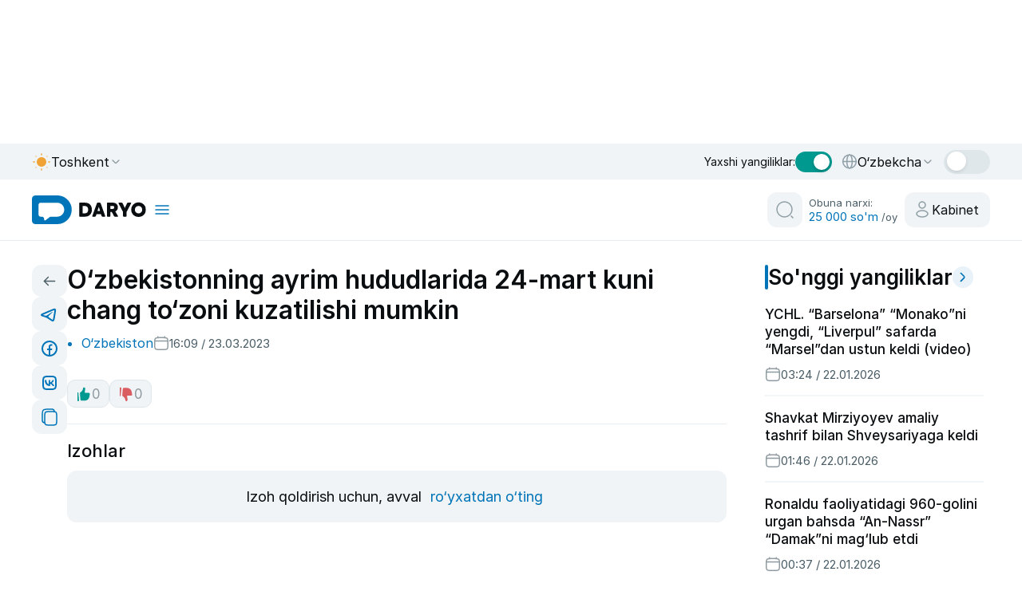

--- FILE ---
content_type: text/css
request_url: https://daryo.uz/_nuxt/ads-bottom-mobile.bMgbdgvo.css
body_size: 445
content:
.yandex-ad-container-bottom-mobile{border-radius:12px;display:none;margin:40px 0;overflow:hidden}.yandex-ad-container-bottom-mobile .yandex-ad-slot{min-height:1px;width:100%}.yandex-ad-container-bottom-mobile .yandex-ad-slot a img{max-height:250px!important;max-width:none!important}@media (max-width:997px){.yandex-ad-container-bottom-mobile{display:block}.yandex-ad-container-bottom-mobile .yandex-ad-slot img{min-height:auto}}


--- FILE ---
content_type: application/javascript
request_url: https://daryo.uz/_nuxt/C6_WngAe.js
body_size: 526
content:
import{N as s}from"./B2tjGlR7.js";import{d as t,l as r,j as o}from"#entry";import"./da9FiT-T.js";import"./BTKYHBZ0.js";import"./DFzuqCHA.js";import"./jcVWDQZE.js";import"./BOA15hgo.js";import"./CZ5A6pPN.js";import"./C2Bdc-NV.js";import"./830EtPlA.js";import"./DCQ-jhCw.js";import"./DO27h2MF.js";import"./U0ksyiIB.js";import"./Wjc6tEIA.js";import"./Dw_Ok0QR.js";const i=t({__name:"[alias]",setup:t=>(t,i)=>(o(),r(s,{"slug-param":"alias","enable-twitter":!0,"category-link-mode":"link"}))});export{i as default};
